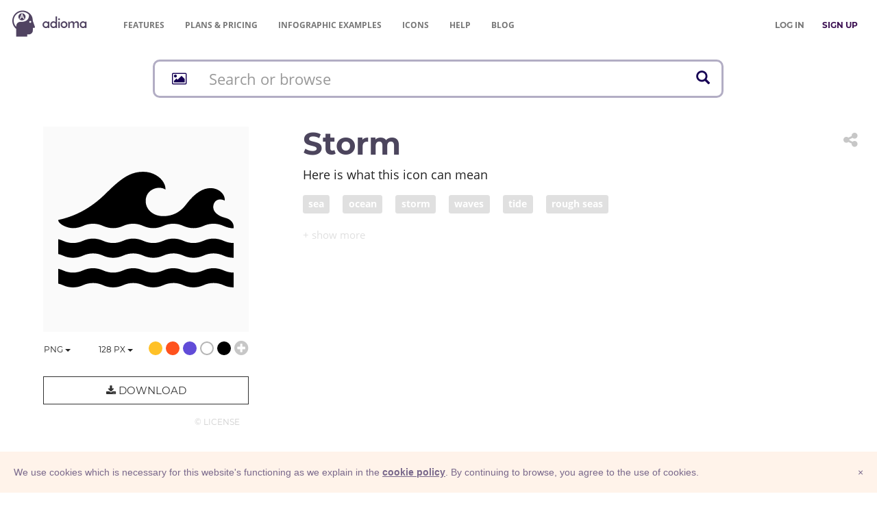

--- FILE ---
content_type: text/html; charset=UTF-8
request_url: https://adioma.com/icons/storm?term=high%20tide
body_size: 12688
content:
<!DOCTYPE html>
<html lang="en">
    <head>
        <meta charset="utf-8">
        <meta http-equiv="X-UA-Compatible" content="IE=edge">
        <meta name="viewport" content="width=device-width, initial-scale=1">

        <meta name="description" content="Download storm icon in PNG and vector SVG formats for both personal &amp; commercial use. Find more icons for infographics and websites. ">
        <meta name="author" content="">
        <meta name="keywords" content="">

        <title>Storm - icon by Adioma</title>

        <meta property="og:site_name" content="Adioma" />
    <meta property="fb:app_id" content="1034785966640874" />
    <meta property="og:locale" content="en_US" />

    <meta name="twitter:site" content="@adiomaapp" />
    <meta name="twitter:creator" content="@adiomaapp" />
            <meta name="csrf-token" content="cLFETF3FGPr64MvaFMnDJIviiDQVzRzbj8Z5QmvY">

    <meta property="og:type" content="article" />
    <meta property="og:image" content="https://cdn.adioma.com/assets/icons/storm.png" />

    <meta name="twitter:card" content="summary_large_image" />
    <meta name="twitter:image" content="https://cdn.adioma.com/assets/icons/storm.png" />

        <link href="https://cdn.adioma.com/assets/css/application.css?ver=10072020" rel="stylesheet">
            <link href="https://cdn.adioma.com/assets/css/icon-catalogue.css?ver=10072020" rel="stylesheet">
    <link href="https://cdn.adioma.com/assets/css/spectrum.min.css?ver=10072020" rel="stylesheet">

        <link rel="apple-touch-icon-precomposed" sizes="57x57" href="https://cdn.adioma.com/assets/images/favicon/apple-touch-icon-57x57.png" />
        <link rel="apple-touch-icon-precomposed" sizes="114x114" href="https://cdn.adioma.com/assets/images/favicon/apple-touch-icon-114x114.png" />
        <link rel="apple-touch-icon-precomposed" sizes="72x72" href="https://cdn.adioma.com/assets/images/favicon/apple-touch-icon-72x72.png" />
        <link rel="apple-touch-icon-precomposed" sizes="144x144" href="https://cdn.adioma.com/assets/images/favicon/apple-touch-icon-144x144.png" />
        <link rel="apple-touch-icon-precomposed" sizes="60x60" href="https://cdn.adioma.com/assets/images/favicon/apple-touch-icon-60x60.png" />
        <link rel="apple-touch-icon-precomposed" sizes="120x120" href="https://cdn.adioma.com/assets/images/favicon/apple-touch-icon-120x120.png" />
        <link rel="apple-touch-icon-precomposed" sizes="76x76" href="https://cdn.adioma.com/assets/images/favicon/apple-touch-icon-76x76.png" />
        <link rel="apple-touch-icon-precomposed" sizes="152x152" href="https://cdn.adioma.com/assets/images/favicon/apple-touch-icon-152x152.png" />
        <link rel="icon" type="image/png" href="https://cdn.adioma.com/assets/images/favicon/favicon-196x196.png" sizes="196x196" />
        <link rel="icon" type="image/png" href="https://cdn.adioma.com/assets/images/favicon/favicon-96x96.png" sizes="96x96" />
        <link rel="icon" type="image/png" href="https://cdn.adioma.com/assets/images/favicon/favicon-32x32.png" sizes="32x32" />
        <link rel="icon" type="image/png" href="https://cdn.adioma.com/assets/images/favicon/favicon-16x16.png" sizes="16x16" />
        <link rel="icon" type="image/png" href="https://cdn.adioma.com/assets/images/favicon/favicon-128.png" sizes="128x128" />
        <meta name="application-name" content="Adioma"/>
        <meta name="msapplication-TileColor" content="#FFFFFF" />
        <meta name="msapplication-TileImage" content="https://cdn.adioma.com/assets/images/favicon/mstile-144x144.png" />
        <meta name="msapplication-square70x70logo" content="https://cdn.adioma.com/assets/images/favicon/mstile-70x70.png" />
        <meta name="msapplication-square150x150logo" content="https://cdn.adioma.com/assets/images/favicon/mstile-150x150.png" />
        <meta name="msapplication-wide310x150logo" content="https://cdn.adioma.com/assets/images/favicon/mstile-310x150.png" />
        <meta name="msapplication-square310x310logo" content="https://cdn.adioma.com/assets/images/favicon/mstile-310x310.png" />

        <!--[if lt IE 9]>
            <script src="https://oss.maxcdn.com/html5shiv/3.7.3/html5shiv.min.js"></script>
            <script src="https://oss.maxcdn.com/respond/1.4.2/respond.min.js"></script>
        <![endif]-->

        <style type="text/css"> 
        #intercom-container {  z-index: 2147483640 !important; } /* iubenda on tob of intercom */
        #iubenda-cs-banner { bottom: 0px !important; left: 0px !important; position: fixed !important; width: 100% !important; z-index: 2147483647 !important; background-color: #fff3ea; }
        .iubenda-banner-content {
            padding-right: 20px;
        }
        .iubenda-cs-content { display: block; margin: 0 auto; padding: 20px; width: auto; font-family: Helvetica,Arial,FreeSans,sans-serif; font-size: 14px; background: #fff3ea; color: #79688b;} 
        .iubenda-cs-rationale { max-width: inherit; position: relative; margin: 0 auto; } .iubenda-banner-content > p { font-family: Helvetica,Arial,FreeSans,sans-serif; line-height: 1.5; } .iubenda-cs-close-btn { margin:0; color: #79688b; text-decoration: none; font-size: 14px; position: absolute; top: 0; right: 0; border: none; } .iubenda-cs-cookie-policy-lnk { text-decoration: underline; color: #fff; font-size: 14px; font-weight: 900; } 
        .iubenda-cs-cookie-policy-lnk, .iubenda-cs-cookie-policy-lnk:active, .iubenda-cs-cookie-policy-lnk:visited {
            color: #79688b;
        } 
        
        .iubenda-cs-cookie-policy-lnk:hover {
            color: #79688b;
            opacity: 0.85;
        }
        </style> 
        
        
        <script type="text/javascript"> var _iub = _iub || []; _iub.csConfiguration = {
            "banner":{
                "prependOnBody":false,
                "content":"We use cookies which is necessary for this website's functioning as we explain in the %{cookie_policy_link}.\nBy continuing to browse, you agree to the use of cookies.",
                "cookiePolicyLinkCaption": "cookie policy",
                "slideDown":true,
                "applyStyles":false
            },
            "lang":"en",
            "siteId":601106,
            "cookiePolicyId":7903815}; 
        </script>
        <script type="text/javascript" src="//cdn.iubenda.com/cookie_solution/safemode/iubenda_cs.js" charset="UTF-8" async></script>
<!--
bg: F4EDE6
text: 79688b
-->        <!-- Google Tag Manager -->
        <script>(function(w,d,s,l,i){w[l]=w[l]||[];w[l].push({'gtm.start':
                                new Date().getTime(),event:'gtm.js'});var f=d.getElementsByTagName(s)[0],
                        j=d.createElement(s),dl=l!='dataLayer'?'&l='+l:'';j.async=true;j.src=
                        'https://www.googletagmanager.com/gtm.js?id='+i+dl;f.parentNode.insertBefore(j,f);
                })(window,document,'script','dataLayer','GTM-58RTLMW');</script>
        <!-- End Google Tag Manager -->
            
    </head>

    <body style=" background: #FFF;">
    <!-- Google Tag Manager (noscript) -->
        <noscript><iframe src="https://www.googletagmanager.com/ns.html?id=GTM-58RTLMW"
                          height="0" width="0" style="display:none;visibility:hidden"></iframe></noscript>
        <!-- End Google Tag Manager (noscript) -->
        
    <nav role="navigation" class=" navbar navbar-default navbar-static-top">
      <div class="container-fluid header">
            <div class="navbar-header navbar-left pull-left">
              <a class="navbar-brand" href="https://adioma.com"><img src="https://cdn.adioma.com/assets/images/adioma-logo-full.png"></a>
              <ul class="left-menunav nav navbar-nav pull-left">
                  <li class="top-menu-item hidden-xs">
                                                <a href="https://adioma.com/features" class="">Features</a>
                                        </li>
                   <li class="top-menu-item hidden-xs">
                                             <a href="https://adioma.com/pricing"><span class="hidden-sm">Plans & </span>Pricing</a>
                                        </li>
                  <li class="top-menu-item hidden-xs">
                                                <a href="https://adioma.com/infographics" title="Examples of infographics made by our users"><span class="hidden-sm">Infographic </span>Examples</a>
                                        </li>
                  <li class="top-menu-item hidden-xs">
                                                <a href="https://adioma.com/icons" title="Browse our icon collection">Icons</a>
                                        </li>
                   <li class="top-menu-item hidden-xs hidden-sm">
                        <a href="http://help.adioma.com">Help</a>
                   </li>
                    <li class="top-menu-item hidden-xs">
                      <a href="https://blog.adioma.com">Blog</a>
                  </li>
                
              </ul>
            </div>
            
            <div class="navbar-header navbar-right pull-right">
              <ul class="nav pull-left navbarform" style="
    margin-top: 3px;">
                <li class="menu-login pull-left hidden-xs">
                    <p class="navbar-text" style="margin: 18px 0;"><a class="btn btn-link" style="color: #777;" href="https://adioma.com/login"><strong>LOG IN</strong></a></p>
                </li>
                <li class="menu-login pull-left">
                    <p class="navbar-text" style="margin: 18px 0;"><a class="btn btn-link" style="color: #3B0F51;" href="https://adioma.com/pricing"><strong>SIGN UP</strong></a></p>
                </li>
                <li class="account-menu-dropdown dropdown pull-right visible-xs">

                <button aria-controls="bs-navbar" aria-expanded="true" class="navbar-toggle" data-target="#bs-navbar" data-toggle="dropdown" type="button"
                        style="color:#777; margin-top: 15px; border: none;">
                    <span class="sr-only">Toggle navigation</span>
                    <span class="icon-bar"></span>
                    <span class="icon-bar"></span>
                    <span class="icon-bar"></span>
                </button>
                  <ul class="nav dropdown-menu account-menu">
                      
                                <li class=""><a href="https://adioma.com/features">Features</a></li>
                                <li class=""><a href="https://adioma.com/pricing">Pricing</a></li>
                                <li class=""><a href="https://adioma.com/infographics">Infographic Examples</a></li>
                                <li><a href="http://help.adioma.com">Help</a></li>
                                <li><a class="btn btn-success btn-block" href="https://adioma.com/login">Log In</a></li>
                                <li><a class="btn btn-primary btn-block" href="https://adioma.com/pricing">Sign Up</a></li>
                  </ul>
                </li>
              </ul>
              
            </div>

            <div class="visible-xs-block clearfix"></div>
            <div class="collapse navbar-collapse">
            </div>
          </div>
    </nav>

                <div class="container" >
            <div class="page-content">
                    <div id="the-icon" class="icon-catalogue">

       <div>
    <div id="jsx-icon-search-bar"
         data-query=""
         data-radicals=""
         style="height: 58px;"
    ></div>
</div>
        <div class="row icon-details" data-id="storm">
            <div class="col-sm-6 col-md-4">
                <div class="icon-preview-area">
                    <img src="[data-uri]"
                         class="icon-preview" style="opacity: 0;">
                </div>
                <div class="colors lead text-right">
                    <div class="formats" style="display: inline; float: left;">
                        <div class="types dropdown" style="display: inline; float: left;">
                            <button class="choose-type btn btn-default btn-link dropdown-toggle" type="button" id="dropdownMenu1" data-toggle="dropdown" aria-haspopup="true" aria-expanded="true">
                                <span class="chosen">PNG</span>
                                <span class="caret"></span>
                            </button>
                            <ul class="dropdown-menu" aria-labelledby="dropdownMenu1">
                                <li class="type"><a href="#" data-type="png">PNG</a></li>
                                                              <li class="type"><a href="#" data-type="base64" title="PNG Base64">Base64</a></li>
                                                              <li class="disabled upgrade-item"><a data-type="svg" title="upgrade to unlock SVG">SVG &nbsp; <i class="fa fa-lock" aria-hidden="true" style="padding-left: 35px;"></i></a></li>
                                <li><a class="" href="https://adioma.com/pricing"><strong>Upgrade</strong> &nbsp; &nbsp; <i class="fa fa-unlock" aria-hidden="true"></i></a></li>
                                                          </ul>
                            <input class="icon-type" type="hidden" />
                        </div>
                        <div class="sizes dropdown" style="display: inline; float: left;">
                            <button class="choose-size btn btn-default btn-link dropdown-toggle" type="button" id="dropdownMenu1" data-toggle="dropdown" aria-haspopup="true" aria-expanded="true">
                                <span class="chosen">128</span>&nbsp;px
                                <span class="caret"></span>
                            </button>
                            <ul class="dropdown-menu" aria-labelledby="dropdownMenu1">
                                <li class="size"><a href="#"><span class="size">32</span>&nbsp;px &nbsp;&nbsp; <span class="text-muted">0.5x</span></a></li>
                                <li class="size"><a href="#"><span class="size">64</span>&nbsp;px &nbsp;&nbsp; <span class="text-muted">1x</span></a></li>
                                <li class="size"><a href="#"><span class="size">128</span>&nbsp;px &nbsp; <span class="text-muted">2x</span></a></li>
                                                            <li class="disabled upgrade-item"><a><span class="size">256</span>&nbsp;px &nbsp; <span class="text-muted">4x</span> &nbsp;<i class="fa fa-lock" aria-hidden="true"></i></a></li>
                                <li class="disabled upgrade-item"><a><span class="size">512</span>&nbsp;px &nbsp; <span class="text-muted">8x</span> &nbsp;<i class="fa fa-lock" aria-hidden="true"></i></a></li>
                                <li><a class="" href="https://adioma.com/pricing"><strong>Upgrade</strong> &nbsp; &nbsp; <i class="fa fa-unlock" aria-hidden="true"></i></a></li>
                                                        </ul>
                            <input class="icon-size" type="hidden" />
                        </div>
                    </div>
                    <span data-color="#FFC127" title="gold"   class="color badge" style="background: #FFC127;"></span>
                    <span data-color="#FF521D" title="red" class="color badge" style="background: #FF521D;"></span>
                    <span data-color="#614CD8" title="blue"  class="color badge" style="background: #614CD8;"></span>
                    <span data-color="#FFF"    title="white" class="color badge" style="background: white; box-shadow: inset 0 0 0 2px #b5b5b5"></span>
                    <span data-color="#000"    title="black" class="color badge" style="background: #000;"></span>
                    <i class="choose-color fa fa-lg fa-plus-circle text-muted"></i>
                    <input class="icon-color" hidden/>
                </div>

                <div class="download-btn-container">
                                            <button type="button" class="btn btn-info btn-lg btn-block" data-toggle="modal" data-target="#icons-upgrade-modal"><i class="fa fa-download" aria-hidden="true"></i> Download</button>
                    
                    <div class="license text-right"><a href="https://adioma.com/assets/files/adioma-icons-license.pdf" class="text-muted btn btn-link" target="_blank" title="icons license">© License</a></div>
                </div>
            </div>
            <div class="col-sm-6 col-md-8">

                <div class="dropdown share pull-right ">
                    <button title="Share icon" class="dropdown-toggle btn btn-link" data-toggle="dropdown" role="button" aria-haspopup="true" aria-expanded="false">
                        <i class="fa fa-share-alt fa-2x text-muted" aria-hidden="true"></i> 
                    </button>
                    <ul class="dropdown-menu">
                        <li>
                            <a href="http://www.facebook.com/sharer/sharer.php?u=https%3A%2F%2Fadioma.com%2Ficons%2Fstorm" target="_blank" title="share on Facebook" class="btn btn-link"><i class="fa fa-facebook  fa-lg" aria-hidden="true"></i>&nbsp; SHARE</a>
                        </li>
                        <li>
                            <a href="https://twitter.com/intent/tweet?via=adiomaapp&amp;url=https%3A%2F%2Fadioma.com%2Ficons%2Fstorm" target="_blanks" title="share on Twitter"  class="btn btn-link"><i class="fa fa-twitter fa-lg" aria-hidden="true"></i> SHARE</a>
                        </li>
                        <li>
                            <a href="https://www.linkedin.com/shareArticle?mini=true&amp;url=https%3A%2F%2Fadioma.com%2Ficons%2Fstorm&amp;title=storm+icon&amp;source=Adioma" target="_blanks" title="share on LinkedIn"  class="btn btn-link"><i class="fa fa-linkedin fa-lg" aria-hidden="true"></i>&nbsp; SHARE</a>
                        </li>
                        <li>
                            <a href="mailto:?subject=storm&amp;body=https://adioma.com/icons/storm" target="_blanks" title="mail the link"  class="btn btn-link"><i class="fa fa-envelope fa-lg" aria-hidden="true"></i>&nbsp; SHARE</a>
                        </li>
                        <li role="separator" class="divider"></li>
                        <li>
                            <a href="javascript:void(0);" data-clipboard-text="https://adioma.com/icons/storm" title="copy link"  class="btn btn-link icon-link"><i class="fa  fa-copy fa-lg" aria-hidden="true"  style="margin-left:20px;"></i>&nbsp; COPY LINK</a>
                        </li>
                    </ul>
                </div>

                <h1 class="icon-name">storm</h1>

                
                <div class="icon-tags">
                    <p class="lead tags-headline">Here is what this icon can mean</p>
                    <p class="tag-area collapse" aria-expanded="false" id="collapsedTags">
                                            <a href="https://adioma.com/icons/for/sea"><span class="label label-default"> sea</span></a>
                                            <a href="https://adioma.com/icons/for/ocean"><span class="label label-default"> ocean</span></a>
                                            <a href="https://adioma.com/icons/for/storm"><span class="label label-default"> storm</span></a>
                                            <a href="https://adioma.com/icons/for/waves"><span class="label label-default"> waves</span></a>
                                            <a href="https://adioma.com/icons/for/tide"><span class="label label-default"> tide</span></a>
                                            <a href="https://adioma.com/icons/for/rough-seas"><span class="label label-default"> rough seas</span></a>
                                        </p>
                    <div>
                    <a role="button" class="collapsed show-more-tags" data-toggle="collapse" href="#collapsedTags" aria-expanded="false" aria-controls="collapsedTags"></a>
                    </div>
                </div>

                
            </div>
        </div>

             <h2 class="text-center more-cat-icons">More <a href="https://adioma.com/icons/category/nature">Nature &amp; Animals</a> icons</h2>

        <div class="row icon-results">

            <div class="col-xs-3 col-sm-2 col-lg-1">

                    
            <div class="icon-container">
                 <a href="https://adioma.com/icons/night-in-mountains" title="night in mountains">
                    <img class="img-responsive the-icon" src="https://cdn.adioma.com/assets/icons/night-in-mountains.png" />
                </a>
            </div>
        

    </div>
    <div class="col-xs-3 col-sm-2 col-lg-1">

                    
            <div class="icon-container">
                 <a href="https://adioma.com/icons/snowball-effect" title="snowball effect">
                    <img class="img-responsive the-icon" src="https://cdn.adioma.com/assets/icons/snowball-effect.png" />
                </a>
            </div>
        

    </div>
    <div class="col-xs-3 col-sm-2 col-lg-1">

                    
            <div class="icon-container">
                 <a href="https://adioma.com/icons/rock-fall" title="rock fall">
                    <img class="img-responsive the-icon" src="https://cdn.adioma.com/assets/icons/rock-fall.png" />
                </a>
            </div>
        

    </div>
    <div class="col-xs-3 col-sm-2 col-lg-1">

                    
            <div class="icon-container">
                 <a href="https://adioma.com/icons/meteor" title="meteor">
                    <img class="img-responsive the-icon" src="https://cdn.adioma.com/assets/icons/meteor.png" />
                </a>
            </div>
        

    </div>
    <div class="col-xs-3 col-sm-2 col-lg-1">

                    
            <div class="icon-container">
                 <a href="https://adioma.com/icons/water-fall" title="water fall">
                    <img class="img-responsive the-icon" src="https://cdn.adioma.com/assets/icons/water-fall.png" />
                </a>
            </div>
        

    </div>
    <div class="col-xs-3 col-sm-2 col-lg-1">

                    
            <div class="icon-container">
                 <a href="https://adioma.com/icons/storm" title="storm">
                    <img class="img-responsive the-icon" src="https://cdn.adioma.com/assets/icons/storm.png" />
                </a>
            </div>
        

    </div>
    <div class="col-xs-3 col-sm-2 col-lg-1">

                    
            <div class="icon-container">
                 <a href="https://adioma.com/icons/rain" title="rain">
                    <img class="img-responsive the-icon" src="https://cdn.adioma.com/assets/icons/rain.png" />
                </a>
            </div>
        

    </div>
    <div class="col-xs-3 col-sm-2 col-lg-1">

                    
            <div class="icon-container">
                 <a href="https://adioma.com/icons/cloud-outstroke" title="cloud outstroke">
                    <img class="img-responsive the-icon" src="https://cdn.adioma.com/assets/icons/cloud-light.png" />
                </a>
            </div>
        

    </div>
    <div class="col-xs-3 col-sm-2 col-lg-1">

                    
            <div class="icon-container">
                 <a href="https://adioma.com/icons/snowflake" title="snowflake">
                    <img class="img-responsive the-icon" src="https://cdn.adioma.com/assets/icons/snowflake.png" />
                </a>
            </div>
        

    </div>
    <div class="col-xs-3 col-sm-2 col-lg-1">

                    
            <div class="icon-container">
                 <a href="https://adioma.com/icons/thunder" title="thunder">
                    <img class="img-responsive the-icon" src="https://cdn.adioma.com/assets/icons/thunder.png" />
                </a>
            </div>
        

    </div>
    <div class="col-xs-3 col-sm-2 col-lg-1">

                    
            <div class="icon-container">
                 <a href="https://adioma.com/icons/lightning" title="lightning">
                    <img class="img-responsive the-icon" src="https://cdn.adioma.com/assets/icons/lightning.png" />
                </a>
            </div>
        

    </div>
    <div class="col-xs-3 col-sm-2 col-lg-1">

                    
            <div class="icon-container">
                 <a href="https://adioma.com/icons/thunder-cloud" title="thunder cloud">
                    <img class="img-responsive the-icon" src="https://cdn.adioma.com/assets/icons/thunder-2.png" />
                </a>
            </div>
        

    </div>



        </div>

        <p class="lead text-center">
            <a class="cat-more-link" href="https://adioma.com/icons/category/nature">More</a>
        </p>
    
        <div id="icons-upgrade-modal" class="modal fade" tabindex="-1" role="dialog" aria-labelledby="">
            <div class="modal-dialog" role="document">
                <div class="modal-content">
                    <div class="modal-header text-center">
                        <button type="button" class="close fa-2x" data-dismiss="modal" aria-label="Close">
                            <span aria-hidden="true">&times;</span>
                        </button>
                        <h2 class=""><i class="fa fa-download" aria-hidden="true"></i>&nbsp; Download Options</h2>
                    </div>
                    <div class="modal-body">

                        <div class="row">
                            <div class="col-sm-6">
                                <div class="option free">
                                    <h3 class="text-center">Free</h3>
                                    <p class="option-head">must credit the author <a href="http://help.adioma.com/icons/how-to-credit-icons" target="_blank"><i class="fa fa-question-circle text-muted" aria-hidden="true"></i></a></p>

                                    <div>
                                            <!-- Nav tabs -->
                                            <ul class="nav nav-tabs" role="tablist">
                                                <li role="presentation" class="active"><a href="#prev" aria-controls="profile" role="tab" data-toggle="tab">text</a></li>
                                                <li role="presentation"><a href="#html" aria-controls="home" role="tab" data-toggle="tab">HTML</a></li>
                                            </ul>

                                            <!-- Tab panes -->
                                            <div class="tab-content">
                                                <div role="tabpanel" class="tab-pane" id="html">
                                                    <textarea id="html-prev" readonly>Icon by <a href="https://adioma.com">Adioma</a></textarea>
                                                    <button class="btn btn-info text-muted" data-clipboard-target="#html-prev"><i class="fa fa-clipboard"></i> copy</button>
                                                </div>
                                                <div role="tabpanel" class="tab-pane active" id="prev">
                                                    <div id="credits-prev" contenteditable>Icon by <a href="https://adioma.com">Adioma</a></div>
                                                    <button class="btn btn-info text-muted" data-clipboard-target="#credits-prev"><i class="fa fa-clipboard"></i> copy</button>
                                                </div>
                                            </div>
                                    </div>
                                </div>
                                <div class="text-center">
                                    <p>
                                        <a id="download-free" href="#" type="button" class="download-icon btn btn-default btn-block btn-lg confirm-upgrade"><i class="fa fa-download fa-lg" aria-hidden="true"></i> &nbsp; Free</a>
                                    </p>
                                    <p class="btn-explain">with attribution</p>
                                </div>
                            </div>
                            <div class="col-sm-6">
                                <div id="spacer" class="visible-xs" style="padding-top:50px"></div>
                                <div class="option subscribe">
                                    <h3 class="text-center">Subscribe</h3>

                                    <ul>
                                        <li><strong>no attribution required</strong></li>
                                        <li>hi-resolution PNG</li>
                                        <li>vector SVG</li>
                                        <li>infographic templates</li>
                                    </ul>
                                </div>

                                <div class="text-center">
                                    <p>
                                        <a href="https://adioma.com/pricing" type="button" class="btn btn-default btn-block btn-lg confirm-upgrade">&nbsp;
                                            <i class="fa fa-unlock" aria-hidden="true"></i> Sign Up &nbsp;
                                        </a>
                                    </p>
                                    <p class="btn-explain">
                                                                                    Free Trial
                                                                            </p>
                                 
                                </div>
                            </div>
                        </div>

                    </div>
                </div>
            </div>
        </div>


        <div id="base64-modal" class="modal fade" tabindex="-1" role="dialog" aria-labelledby="">
            <div class="modal-dialog" role="document">
                <div class="modal-content">
                    <div class="modal-header text-center">
                        <button type="button" class="close fa-2x" data-dismiss="modal" aria-label="Close">
                            <span aria-hidden="true">&times;</span>
                        </button>
                        <h2 class=""><i class="fa fa-code" aria-hidden="true"></i>&nbsp; Embed Image</h2>
                    </div>
                    <div class="modal-body">
                        <p>Copy and paste the following code:</p>


                        <div>
                            <!-- Nav tabs -->
                            <ul class="nav nav-tabs" role="tablist">
                                <li role="presentation"><a href="#embed-prev" aria-controls="profile" role="tab" data-toggle="tab">preview</a></li>
                                <li role="presentation" class="active"><a href="#embed-html" aria-controls="home" role="tab" data-toggle="tab">HTML</a></li>
                            </ul>

                            <!-- Tab panes -->
                            <div class="tab-content">
                                <div id="embed-html" role="tabpanel" class="tab-pane active">
                                    <textarea id="b64-html" class="code" readonly></textarea>
                                    <button class="btn btn-info text-muted" data-clipboard-target="#b64-html"><i class="fa fa-clipboard"></i> copy</button>
                                </div>
                                <div id="embed-prev" role="tabpanel" class="tab-pane">
                                    <div id="b64-prev" class="code-prev" contenteditable> HTML code </div>
                                    <button class="btn btn-info text-muted" data-clipboard-target="#b64-prev"><i class="fa fa-clipboard"></i> copy</button>
                                </div>
                            </div>
                        </div>

                        
                        
                        

                                                  <p style="padding-top: 20px">Remember to <a href="http://help.adioma.com/icons/how-to-credit-icons">attribute</a> the icon linking back to Adioma</p>
                        
                        <div class="row" style="padding-top: 20px;">
                            <div class="col-xs-9">
                                <a href="https://css-tricks.com/data-uris/" target="_blank" class="text-info"><i class="fa fa-question-circle" aria-hidden="true"></i> How to use Base64</i></a>
                            </div>
                            <div class="col-xs-3 text-right">
                                <button type="button" class="btn btn-default btn-info btn-lg" data-dismiss="modal"> &nbsp; OK &nbsp; </button>
                            </div>

                        </div>

                    </div>
                </div>
            </div>
        </div>


    </div>
            </div>
        </div>
                
        <footer class="footer">
          <div class="container-fluid">
             <div class="row">
                <div class="col-sm-12">
                    <nav class="navbar navbar-default">
                      <div class="container-fluid">
                        <div class="navbar-header">
                          <a class="navbar-brand" href="https://adioma.com"> &copy; Adioma 2026</a>
                        </div>
                        <div id="navbar" class="navbar-collapse collapsed">
                          <ul class="nav navbar-nav">
                           
                            <li><a href="https://adioma.com/about" class="hidden-sm">About</a></li>
                            <li><a href="http://help.adioma.com">Help</a></li>
                            <li><a href="https://adioma.com/features" class="hidden-sm">Features</a></li>
                            <li><a href="https://adioma.com/pricing">Pricing</a></li>
                            <li><a href="https://adioma.com/infographics" title="Examples of infographics made by our users"><span class="hidden-sm hidden-md">Infographic </span>Examples</a></li>
                            <li><a href="https://adioma.com/icons" title="Browse our icon collection">Icons</a></li>
                            <li><a href="https://adioma.com/jobs" title="Jobs at Adioma">Jobs</a></li>
                            <li><a href="https://adioma.com/terms"><span class="hidden-lg">Terms</span><span class="visible-lg">Terms Of Use</span></a></li>
                            <li><a href="https://adioma.com/privacy"><span class="hidden-lg">Privacy</span><span class="visible-lg">Privacy Policy</span></a></li>
                          </ul>
                          <ul class="nav navbar-nav social-links pull-right hidden-xs">
                            <li><a href="https://blog.adioma.com" title="read our bLog" target="_blank"><i class="fa fa-rss" aria-hidden="true"></i></a></li>
                            <li><a href="https://www.facebook.com/adiomaapp" title="follow us on Facebook" target="_blank"><i class="fa fa-facebook  fa-lg" aria-hidden="true"></i></a></li>
                            <li><a href="https://www.twitter.com/AdiomaApp" title="follow us on Twitter" target="_blank"><i class="fa fa-twitter fa-lg" aria-hidden="true"></i></a></li>
                            <li><a href="https://www.instagram.com/adiomaapp/" title="join us on Instagram" target="_blank"><i class="fa fa-instagram fa-lg hidden-xs" aria-hidden="true"></i></a></li>
                          </ul>
                          <ul class="nav navbar-nav social-links visible-xs">
                            <li><a href="https://blog.adioma.com" title="read our blog" target="_blank"><i class="fa fa-rss" aria-hidden="true"></i> &nbsp; Blog</a></li>
                            <li><a href="https://www.facebook.com/adiomaapp" title="follow us on Facebook" target="_blank"><i class="fa fa-facebook  fa-lg" aria-hidden="true"></i> &nbsp; Facebook</a></li>
                            <li><a href="https://www.twitter.com/AdiomaApp" title="follow us on Twitter" target="_blank"><i class="fa fa-twitter fa-lg" aria-hidden="true"></i>  Twitter</a></li>
                            <li><a href="https://www.instagram.com/adiomaapp/" title="join us on Instagram" target="_blank"><i class="fa fa-instagram fa-lg" aria-hidden="true"></i> &nbsp; Instagram</a></li>
                          </ul>
                        </div><!--/.nav-collapse -->
                      </div><!--/.container -->
                    </nav>                 
                </div>
            </div>
          </div>
        </footer>
            <script src="https://cdn.adioma.com/assets/js/application-landing.js?ver=10072020"></script>
            <script src="https://cdn.adioma.com/assets/js/ie10-viewport-bug-workaround.js"></script>

        <script>
            (function(){var w=window;var ic=w.Intercom;if(typeof ic==="function"){ic('reattach_activator');ic('update',intercomSettings);}else{var d=document;var i=function(){i.c(arguments)};i.q=[];i.c=function(args){i.q.push(args)};w.Intercom=i;function l(){var s=d.createElement('script');s.type='text/javascript';s.async=true;s.src='https://widget.intercom.io/widget/tdp8n2hp';var x=d.getElementsByTagName('script')[0];x.parentNode.insertBefore(s,x);}if(w.attachEvent){w.attachEvent('onload',l);}else{w.addEventListener('load',l,false);}}})();        

                window.intercomSettings = {
                app_id: "tdp8n2hp"
            };
            </script>
        

    
    <script>
        window.gRadicals = [{"id":1,"name":"man (human)","fname":"man-human","order":1,"thumbPath":"\/resources\/radicals\/man-human.svg"},{"id":8,"name":"woman","fname":"woman","order":2,"thumbPath":"\/resources\/radicals\/woman.svg"},{"id":2,"name":"Head","fname":"head","order":3,"thumbPath":"\/resources\/radicals\/head.svg"},{"id":41,"name":"baby","fname":"baby (infant)","order":4,"thumbPath":"\/resources\/radicals\/baby (infant).svg"},{"id":4,"name":"money sign (USD)","fname":"money-sign-USD","order":5,"thumbPath":"\/resources\/radicals\/money-sign-USD.svg"},{"id":9,"name":"time","fname":"time","order":6,"thumbPath":"\/resources\/radicals\/time.svg"},{"id":10,"name":"car","fname":"car","order":7,"thumbPath":"\/resources\/radicals\/car.svg"},{"id":11,"name":"home","fname":"home","order":8,"thumbPath":"\/resources\/radicals\/home.svg"},{"id":15,"name":"hand","fname":"hand","order":9,"thumbPath":"\/resources\/radicals\/hand.svg"},{"id":66,"name":"magnifying glass (search)","fname":"search","order":9,"thumbPath":"\/resources\/radicals\/search.svg"},{"id":13,"name":"giving hand","fname":"giving-hand","order":10,"thumbPath":"\/resources\/radicals\/giving-hand.svg"},{"id":19,"name":"smile","fname":"smile","order":11,"thumbPath":"\/resources\/radicals\/smile.svg"},{"id":34,"name":"Picture","fname":"picture","order":11,"thumbPath":"\/resources\/radicals\/picture.svg"},{"id":16,"name":"computer display","fname":"computer display","order":12,"thumbPath":"\/resources\/radicals\/computer display.svg"},{"id":27,"name":"smartphone","fname":"smartphone","order":12,"thumbPath":"\/resources\/radicals\/smartphone.svg"},{"id":21,"name":"tools","fname":"tools","order":16,"thumbPath":"\/resources\/radicals\/tools.svg"},{"id":28,"name":"key","fname":"key","order":17,"thumbPath":"\/resources\/radicals\/key.svg"},{"id":23,"name":"lock","fname":"lock","order":18,"thumbPath":"\/resources\/radicals\/lock.svg"},{"id":55,"name":"checkmark","fname":"checkmark","order":20,"thumbPath":"\/resources\/radicals\/checkmark.svg"},{"id":12,"name":"building","fname":"building","order":26,"thumbPath":"\/resources\/radicals\/building.svg"},{"id":62,"name":"fish","fname":"fish","order":27,"thumbPath":"\/resources\/radicals\/fish.svg"},{"id":18,"name":"water","fname":"water","order":28,"thumbPath":"\/resources\/radicals\/water.svg"},{"id":31,"name":"fire","fname":"fire","order":28,"thumbPath":"\/resources\/radicals\/fire.svg"},{"id":35,"name":"cloud","fname":"cloud","order":29,"thumbPath":"\/resources\/radicals\/cloud.svg"},{"id":45,"name":"sun","fname":"sun","order":30,"thumbPath":"\/resources\/radicals\/sun.svg"},{"id":63,"name":"arrow","fname":"arrow","order":38,"thumbPath":"\/resources\/radicals\/arrow.svg"},{"id":57,"name":"child","fname":"child","order":43,"thumbPath":"\/resources\/radicals\/child.svg"},{"id":24,"name":"eye","fname":"eye","order":44,"thumbPath":"\/resources\/radicals\/eye.svg"},{"id":67,"name":"store","fname":"store","order":69,"thumbPath":"\/resources\/radicals\/store.svg"},{"id":58,"name":"bicycle","fname":"bicycle","order":81,"thumbPath":"\/resources\/radicals\/bicycle.svg"},{"id":5,"name":"Plane","fname":"plane","order":82,"thumbPath":"\/resources\/radicals\/plane.svg"},{"id":17,"name":"cog","fname":"cog","order":87,"thumbPath":"\/resources\/radicals\/cog.svg"},{"id":64,"name":"stairs","fname":"stairs","order":97,"thumbPath":"\/resources\/radicals\/stairs.svg"},{"id":36,"name":"A letter (alphabet)","fname":"A-letter-alphabet","order":330,"thumbPath":"\/resources\/radicals\/A-letter-alphabet.svg"},{"id":47,"name":"question mark","fname":"question-mark","order":331,"thumbPath":"\/resources\/radicals\/question-mark.svg"},{"id":53,"name":"list","fname":"list","order":969,"thumbPath":"\/resources\/radicals\/list.svg"},{"id":46,"name":"paper print","fname":"paper-print","order":970,"thumbPath":"\/resources\/radicals\/paper-print.svg"},{"id":48,"name":"paper sheet","fname":"paper-sheet","order":971,"thumbPath":"\/resources\/radicals\/paper-sheet.svg"},{"id":61,"name":"power plug","fname":"power-plug","order":990,"thumbPath":"\/resources\/radicals\/power-plug.svg"},{"id":65,"name":"tree","fname":"tree","order":997,"thumbPath":"\/resources\/radicals\/tree.svg"},{"id":60,"name":"leaf","fname":"leaf","order":998,"thumbPath":"\/resources\/radicals\/leaf.svg"},{"id":26,"name":"music note","fname":"music-note","order":2000,"thumbPath":"\/resources\/radicals\/music-note.svg"},{"id":50,"name":"scissors","fname":"scissors","order":9990,"thumbPath":"\/resources\/radicals\/scissors.svg"},{"id":51,"name":"dao","fname":"dao","order":9990,"thumbPath":"\/resources\/radicals\/dao.svg"},{"id":22,"name":"envelope","fname":"envelope","order":9999,"thumbPath":"\/resources\/radicals\/envelope.svg"},{"id":25,"name":"heart","fname":"heart","order":9999,"thumbPath":"\/resources\/radicals\/heart.svg"},{"id":29,"name":"scales","fname":"scales","order":9999,"thumbPath":"\/resources\/radicals\/scales.svg"},{"id":30,"name":"bag (suitcase)","fname":"bag","order":9999,"thumbPath":"\/resources\/radicals\/bag.svg"},{"id":33,"name":"book","fname":"book","order":9999,"thumbPath":"\/resources\/radicals\/book.svg"},{"id":37,"name":"light buld","fname":"light-bulb","order":9999,"thumbPath":"\/resources\/radicals\/light-bulb.svg"},{"id":38,"name":"drop of liquid","fname":"liquid-drop","order":9999,"thumbPath":"\/resources\/radicals\/liquid-drop.svg"},{"id":39,"name":"speech bubble","fname":"speech-bubble","order":9999,"thumbPath":"\/resources\/radicals\/speech-bubble.svg"},{"id":40,"name":"money bill","fname":"money-bill","order":9999,"thumbPath":"\/resources\/radicals\/money-bill.svg"},{"id":42,"name":"umbrella","fname":"umbrella","order":9999,"thumbPath":"\/resources\/radicals\/umbrella.svg"},{"id":43,"name":"printer","fname":"printer","order":9999,"thumbPath":"\/resources\/radicals\/printer.svg"},{"id":44,"name":"planet Earth","fname":"planet-earth","order":9999,"thumbPath":"\/resources\/radicals\/planet-earth.svg"},{"id":49,"name":"Christian cross","fname":"christian-cross","order":9999,"thumbPath":"\/resources\/radicals\/christian-cross.svg"},{"id":52,"name":"pen","fname":"pen","order":9999,"thumbPath":"\/resources\/radicals\/pen.svg"},{"id":54,"name":"electricity","fname":"electricity","order":9999,"thumbPath":"\/resources\/radicals\/electricity.svg"},{"id":56,"name":"star","fname":"star","order":9999,"thumbPath":"\/resources\/radicals\/star.svg"}];
    </script>

    <script src="https://cdn.adioma.com/assets/js/typeahead.bundle.js"></script>
    <script src="https://cdn.adioma.com/assets/js/vendor.bundle.js?v=10072020"></script>
    <script src="https://cdn.adioma.com/assets/js/icons.bundle.js?v=10072020"></script>

    <script src="https://cdn.adioma.com/assets/js/jquery.jscroll.min.js"></script>
    <script src="https://cdn.adioma.com/assets/js/imagesloaded.pkgd.min.js"></script>
    <script src="https://cdn.adioma.com/assets/js/clipboard.min.js"></script>

    <script src="https://cdn.adioma.com/assets/js/spectrum.min.js"></script>


    <script>
        jQuery(function($) {
            $('.icon-catalogue').jscroll({
                loadingHtml: '<i class="fa fa-spinner fa-spin fa-3x fa-fw text-muted" style="margin: 50px 0 50px 0;"></i>',
                padding: 20,
                nextSelector: 'a.cat-next-page:last',
                contentSelector: '.icon-results',
                autoTrigger: true,
                callback: function() {
                    $('.icon-results').imagesLoaded().progress( function( instance, image ) {
                        $(image.img).parent().parent().addClass("loaded");
                    });
                },
            });
        });
    </script>


    <script>

        jQuery(function($) {
            $('.icon-results').imagesLoaded({}).progress( function( instance, image ) {
                $(image.img).parent().parent().addClass("loaded");
            });

            $('.icon-catalogue .icon-container').tooltip({
                html : true,
                placement : "bottom",
                container : ".icon-results"
            });


            // copy code buttons with tooltips

            $('.icon-catalogue .tab-pane button').tooltip({ trigger: "manual", title: "copied!", placement: "bottom"});

            var clipboard =new ClipboardJS('.icon-catalogue .tab-pane button');
            clipboard.on('success', function(e) {
                $(e.trigger).tooltip('show');
                e.clearSelection();
                (typeof ga === 'function') && ga('send', 'event', 'icons', 'copy attribution');
            });
            new ClipboardJS(".share .icon-link");

            $('body').on('click', function (e) {
                $('.icon-catalogue .tab-pane button').each(function () {
                    // manually dismiss tooltip on clicking somewhere else
                    if (!$(this).is(e.target) && $(this).has(e.target).length === 0 && $('.popover').has(e.target).length === 0) {
                        $(this).tooltip('hide');
                    }
                });
            });


            // donwload free
            $('.icon-catalogue .download-icon').click(function(e) {
                e.preventDefault();
                triggerDownload();
            });

            $(".icon-details .color").click(function(e){
               var color = $(this).data('color');
               recolorIcon(color);
            });

            $(".icon-catalogue .choose-color").spectrum({
                showInitial: true,
                showButtons: false,
                showInput: true,
                preferredFormat: "hex",

                move: function(color) {
                    var col = color.toHexString(); // #ff0000
                    recolorIcon(color);
                },

                show: function() {

                },
                hide: function() {

                }
            });

            $('.formats .types .type a').click(function (){
                var type = $(this).data('type');
                changeType(type);
                setCookie("icon.type", type);
            });

            $('.formats .sizes .size a').click(function (){
                var size = $(this).find('.size').text();
                changeSize(size);
                setCookie("icon.size", size);
            });

            restoreFromCoockies();
            $('.icon-preview-area img').css("opacity", "1");
        });

        function restoreFromCoockies(){
            if ($(".icon-details").length == 0){
                return;
            }
            var color = getCookie("icon.color");
            var type = getCookie("icon.type");
            var size = getCookie("icon.size");
            color && recolorIcon(color);
            type && changeType(type);
            size && changeSize(size);
        }

        function triggerDownload(){
            $('#icons-upgrade-modal').modal('hide');

            var iconSlug = $('.icon-details').data('id');

            var color = $('.icon-color').val();
            var size = $('input.icon-size').val();
            var type = $('input.icon-type').val();
            type = !type ? 'png' : type;

            var params = {

            };

            if (color) {
                params['color'] = color.replace("#","");
                //link = link + '?color=' + color.replace("#","");
            }
            if (size) {
                params['size'] = size;
            }

            var query = $.param(params);
            var downloadLink = "/icons/download/" + iconSlug + "." + type;
            downloadLink += query ? "?" + query : "";

            (typeof ga === 'function') && ga('send', 'event', 'icons', 'download', downloadLink);

            if(type == 'base64') {
                $.ajax({url: downloadLink, success: function(result){
                    var htmlCode = '<img src="data:image/png;base64,' + result + '" />';
                    $('#base64-modal textarea.code').val(htmlCode);

                    $('#base64-modal .code-prev').html(htmlCode);
                    $('#base64-modal').modal('show');
                    //$("#div1").html(result);
                }});
            } else {
                window.location = downloadLink;
            }
        }

        //color icon
        function recolorIcon(color){
            $('.icon-color').val(color);

            var SVG_BASE = "data:image/svg+xml;base64,";
            var src = $('.icon-preview-area img').attr('src');

            src = src.replace(SVG_BASE, "");
            var base64Decoded = atob(src);
            var xml = $( $.parseXML( base64Decoded ) );
            var xmlDoc = $( xml );
            var coloredXML = xmlDoc.find('svg').attr("fill",color).prop('outerHTML');
            var coloredBase64 = SVG_BASE + btoa(coloredXML);
            if(color != '#000000' && color != '#000') {
                $('.icon-preview-area').addClass("colored");
            } else {
                $('.icon-preview-area').removeClass("colored");
            }
            var src = $('.icon-preview-area img').attr('src', coloredBase64);
            $('.icon-catalogue .choose-color').spectrum("set", color);

            setCookie("icon.color", color);
        }

        function changeType(type){
            $('input.icon-type').val(type);
            $('.types .chosen').text(type);
        }

        function changeSize(size){
            $('input.icon-size').val(size);
            $('.sizes .chosen').text(size);
        };


        function setCookie(name,value,days) {
            var expires = "";
            if (days) {
                var date = new Date();
                date.setTime(date.getTime() + (days*24*60*60*1000));
                expires = "; expires=" + date.toUTCString();
            }
            document.cookie = name + "=" + (value || "")  + expires + "; path=/";
        }

        function getCookie(name) {
            var nameEQ = name + "=";
            var ca = document.cookie.split(';');
            for(var i=0;i < ca.length;i++) {
                var c = ca[i];
                while (c.charAt(0)==' ') c = c.substring(1,c.length);
                if (c.indexOf(nameEQ) == 0) return c.substring(nameEQ.length,c.length);
            }
            return null;
        }
    </script>
    </body>
</html>


--- FILE ---
content_type: image/svg+xml
request_url: https://adioma.com/resources/radicals/star.svg
body_size: 1020
content:
<?xml version="1.0" encoding="utf-8"?>

<svg version="1.1" id="Layer_1" xmlns="http://www.w3.org/2000/svg" xmlns:xlink="http://www.w3.org/1999/xlink" x="0px" y="0px"
	 viewBox="0 0 256 256" xml:space="preserve">
	<path d="M56.4,235l13.7-79.7L12.1,98.8l80.1-11.6L128,14.6l35.8,72.5l80.1,11.6l-57.9,56.5l13.7,79.7L128,197.3L56.4,235z"/>
</svg>


--- FILE ---
content_type: image/svg+xml
request_url: https://adioma.com/resources/radicals/fire.svg
body_size: 1353
content:
<?xml version="1.0" encoding="utf-8"?>
<!-- Generator: Adobe Illustrator 19.2.0, SVG Export Plug-In . SVG Version: 6.00 Build 0)  -->
<svg version="1.2" baseProfile="tiny" id="_x31_" xmlns="http://www.w3.org/2000/svg" xmlns:xlink="http://www.w3.org/1999/xlink"
	 x="0px" y="0px" viewBox="0 0 256 256" xml:space="preserve">
<path id="_x31__30_" d="M126.1,4c0,0,4.9,16.1,3.1,29c-1.8,14.9-13.5,28.2-24.1,40.4c-9.6,10.8-33.9,26.9-35.9,54.9
	C62.7,107.5,52.4,97.7,40,92.6c2.9,7.8,2,22-7.1,35.7c-9.8,14.7-30,32.2-26.3,66.3c3.9,33.5,36.3,58.2,65.5,58.2
	c-16.3-20.2-25.1-34.5-27.3-54.1c-2.2-21,13.5-34.9,13.5-34.9s14.3,37.6,52,35.7c-6.7-27.3-7.8-63.5,14.3-86.3
	c25.9-26.1,31.4-47.4,31.4-47.4s11.8,26.1,0,61.2c-5.3,16.3-3.3,54.3,24.3,72.7c5.1-23.5,17.6-38.6,17.6-38.6
	c5.3,18.2,16.7,34.9,16.5,52.7c-0.2,19.8-20.8,39.2-33.7,39.2c25.9,0,66.1-9.8,66.1-41.4c0-29.8-19-45.3-23.3-62
	c-5.5-21.4-0.6-44.9-0.6-44.9s-22.7,7.1-33.5,24.1C190,113.8,212.9,29.9,126.1,4z"/>
</svg>
